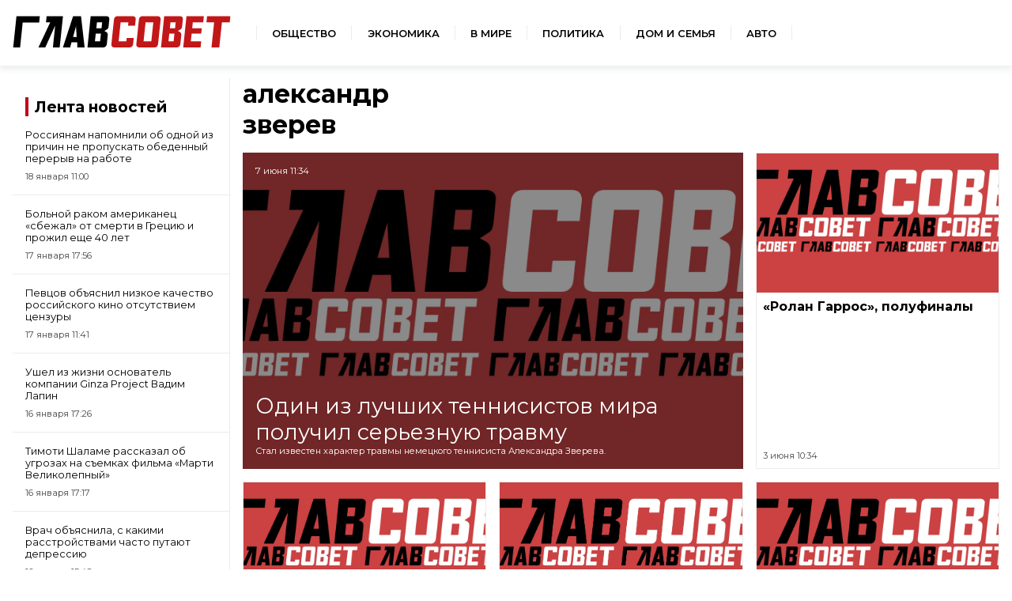

--- FILE ---
content_type: text/html; charset=UTF-8
request_url: https://sovetov.su/tag/aleksandr-zverev--506
body_size: 5534
content:
<!DOCTYPE html>
<!--[if lt IE 7]><html lang="ru" class="lt-ie9 lt-ie8 lt-ie7"><![endif]-->
<!--[if IE 7]><html lang="ru" class="lt-ie9 lt-ie8"><![endif]-->
<!--[if IE 8]><html lang="ru" class="lt-ie9"><![endif]-->
<!--[if gt IE 8]><!-->
<html lang="ru">
<!--<![endif]-->
<head>
    <meta charset="utf-8" />
    <title>александр зверев</title>
    <meta name="description" content="александр зверев" />
    <meta http-equiv="X-UA-Compatible" content="IE=edge" />
    <meta name="viewport" content="width=device-width, initial-scale=1.0" />
    <link rel="canonical" href="https://sovetov.su/tag/aleksandr-zverev--506"/>
    <meta property="og:title" content="александр зверев"/>
    <meta property="og:description" content="александр зверев"/>
    <meta property="og:url" content="https://sovetov.su/tag/aleksandr-zverev--506"/>
    <meta property="og:site_name" content="ГлавСовет"/>
    <meta name="twitter:card" content="summary">

    <meta name="google-site-verification" content="G8TqGusr0R9uImVZQjdeViul1zKTIlcDMojo3oqVgQg"/>
    <meta name="yandex-verification" content="960ed5e350058571" />
    <meta name="b7420d1225044259dbfdcee7611b381a" content="">
    <meta name="csrf-token" content="2I1BzsAHaN7DSaxgmBGSpgyWWnmzU6Az1k5c6fIK">
    <link rel="manifest" href="/manifest.json" crossorigin="use-credentials">
    <meta name="robots" content="max-image-preview:large">
    <link rel="icon" type="image/png" href="/images/favicon/16.png" sizes="16x16"/>
    <link rel="icon" type="image/png" href="/images/favicon/32.png" sizes="32x32"/>
    <link rel="icon" type="image/png" href="/images/favicon/64.png" sizes="64x64"/>
    <link rel="icon" type="image/png" href="/images/favicon/128.png" sizes="128x128"/>
    <link rel="stylesheet" href="/css/style.css?id=c7f925738ef476edab6f6ff57844294f">
</head>
<body>
<div class="wrapper">

<!-- Header -->
<header class="header">
    <div class="header__logo">
        <a href="/">
            <img src="/img/logo.svg" alt="ГлавСовет" style="height: 40px; width: 276px;">
        </a>
    </div>
    <nav class="navigation">
        <ul class="navigation__list">
            <li class="navigation__item">
                <a href="/category/obschestvo--11" class="navigation__link">Общество</a>
            </li>
            <li class="navigation__item">
                <a href="/category/economika--10" class="navigation__link">Экономика</a>
            </li>
            <li class="navigation__item">
                <a href="/category/world--3846" class="navigation__link">В мире</a>
            </li>
            <li class="navigation__item">
                <a href="/category/politika--9" class="navigation__link">Политика</a>
            </li>
            <li class="navigation__item">
                <a href="/category/home--3847" class="navigation__link">Дом и семья</a>
            </li>
            <li class="navigation__item">
                <a href="/category/auto--3848" class="navigation__link">Авто</a>
            </li>
        </ul>
    </nav>
    <button class="header__button" aria-label="Меню">
        <span class="header__humburger"></span>
    </button>
</header>
<!-- Header end -->
<!-- Menu start -->
<div class="menu">
    <nav>
        <ul class="menu_navigation">
            <li><a href="/" class="menu__link">Главная</a></li>
            <li><a href="/category/obschestvo--11" class="menu__link">Общество</a></li>
            <li><a href="/category/economika--10" class="menu__link">Экономика</a></li>
            <li><a href="/category/world--3846" class="menu__link">В мире</a></li>
            <li><a href="/category/politika--9" class="menu__link">Политика</a></li>
            <li><a href="/category/home--3847" class="menu__link">Дом и семья</a></li>
            <li><a href="/category/auto--3848" class="menu__link">Авто</a></li>
        </ul>
    </nav>
    <nav class="menu__buttom">
        <ul class="menu_navigation">
            <li><a href="/page/about" class="menu__link">О редакции</a></li>

            <li><a href="/page/terms" class="menu__link">Условия использования</a></li>
        </ul>
    </nav>
</div>
<!-- Menu end -->


<!-- Menu end -->
    <div class="container">
            <main class="main main-category">
        <aside class="news-list">
            <div class="news-list__title">
        <span>
            <a href="/tape" class="title__norm">Лента новостей</a>
        </span>
</div>

<div>
            <div class="news-list__item">
            <a class="news-list__link" href="https://sovetov.su/news/2026/1/18/73267">
                <p class="news-list__text">Россиянам напомнили об одной из причин не пропускать обеденный перерыв на работе</p>
                <p class="news-list__time">18 января  11:00</p>
            </a>
        </div>
            <div class="news-list__item">
            <a class="news-list__link" href="https://sovetov.su/news/2026/1/17/73264">
                <p class="news-list__text">Больной раком американец «сбежал» от смерти в Грецию и прожил еще 40 лет</p>
                <p class="news-list__time">17 января  17:56</p>
            </a>
        </div>
            <div class="news-list__item">
            <a class="news-list__link" href="https://sovetov.su/news/2026/1/17/73261">
                <p class="news-list__text">Певцов объяснил низкое качество российского кино отсутствием цензуры</p>
                <p class="news-list__time">17 января  11:41</p>
            </a>
        </div>
            <div class="news-list__item">
            <a class="news-list__link" href="https://sovetov.su/news/2026/1/16/73244">
                <p class="news-list__text">Ушел из жизни основатель компании Ginza Project Вадим Лапин</p>
                <p class="news-list__time">16 января  17:26</p>
            </a>
        </div>
            <div class="news-list__item">
            <a class="news-list__link" href="https://sovetov.su/news/2026/1/16/73245">
                <p class="news-list__text">Тимоти Шаламе рассказал об угрозах на съемках фильма «Марти Великолепный»</p>
                <p class="news-list__time">16 января  17:17</p>
            </a>
        </div>
            <div class="news-list__item">
            <a class="news-list__link" href="https://sovetov.su/news/2026/1/16/73216">
                <p class="news-list__text">Врач объяснила, с какими расстройствами часто путают депрессию</p>
                <p class="news-list__time">16 января  15:48</p>
            </a>
        </div>
            <div class="news-list__item">
            <a class="news-list__link" href="https://sovetov.su/news/2026/1/16/73219">
                <p class="news-list__text">Балет «Корсар» Адольфа Адана вернется на новую сцену Мариинского театра</p>
                <p class="news-list__time">16 января  12:01</p>
            </a>
        </div>
            <div class="news-list__item">
            <a class="news-list__link" href="https://sovetov.su/news/2026/1/16/73212">
                <p class="news-list__text">Netflix продлил товарные знаки с буквой N в России до 2036 года</p>
                <p class="news-list__time">16 января  09:31</p>
            </a>
        </div>
    </div>

<div class="news-list__button-container">
    <!-- button + news_list_button -->
    <a href="/tape" class="button news-list__button">Все новости</a>
</div>
        </aside>
        <div class="news-small-grid news-grid-category">
            <h1 class="news-grid-category__title">александр зверев</h1>

            <div class="news-big-card news-category-big-card">
            <a href="https://sovetov.su/news/2022/6/7/14121" class="news-big-card__link">
                <picture>
                    <source srcset="/img/topline.webp" sizes="600px" type="image/webp"/>
                    <source srcset="/img/topline.webp" sizes="600px"  type="image/jpeg"/>
                    <img class="news-big-card__img" src="/img/topline.webp" alt="Один из лучших теннисистов мира получил серьезную травму" />
                </picture>
                <div class="news-big-card__group">
                    <p class="news-big-card__date">7 июня  11:34</p>
                    <div class="news-big-card__group-text">
                        <div class="news-big-card__title">Один из лучших теннисистов мира получил серьезную травму</div>
                                                <p class="news-big-card__description">Стал известен характер травмы немецкого теннисиста Александра Зверева.</p>
                    </div>
                </div>
            </a>
        </div>
                <div class="news-card">
            <a href="https://sovetov.su/news/2022/6/3/13968" class="news-card__link">
                <div class="news-card__img-container">
                    <picture>
                        <source srcset="/img/topline.webp" sizes="600px" type="image/webp"/>
                        <source srcset="/img/topline.webp" sizes="600px"  type="image/jpeg"/>
                        <img class="news-card__img" src="/img/topline.webp" alt="«Ролан Гаррос», полуфиналы" />
                    </picture>
                </div>
                <div class="news-card__group">
                    <div class="news-card__title">«Ролан Гаррос», полуфиналы</div>
                                        <p class="news-card__description"></p>
                </div>
            </a>
            <div class="news-card__section">
                <span class="news-card__date">3 июня  10:34</span>
            </div>
        </div>
                <div class="news-card">
            <a href="https://sovetov.su/news/2022/5/26/13367" class="news-card__link">
                <div class="news-card__img-container">
                    <picture>
                        <source srcset="/img/topline.webp" sizes="600px" type="image/webp"/>
                        <source srcset="/img/topline.webp" sizes="600px"  type="image/jpeg"/>
                        <img class="news-card__img" src="/img/topline.webp" alt="Теннисист с проблемами психики нахамил журналисту" />
                    </picture>
                </div>
                <div class="news-card__group">
                    <div class="news-card__title">Теннисист с проблемами психики нахамил журналисту</div>
                                        <p class="news-card__description">Немецкий теннисист Александр Зверев жестко ответил журналисту.</p>
                </div>
            </a>
            <div class="news-card__section">
                <span class="news-card__date">26 мая  13:23</span>
            </div>
        </div>
                <div class="news-card">
            <a href="https://sovetov.su/news/2022/5/26/13329" class="news-card__link">
                <div class="news-card__img-container">
                    <picture>
                        <source srcset="/img/topline.webp" sizes="600px" type="image/webp"/>
                        <source srcset="/img/topline.webp" sizes="600px"  type="image/jpeg"/>
                        <img class="news-card__img" src="/img/topline.webp" alt="Известный теннисист заявил о проблемах с психическим здоровьем" />
                    </picture>
                </div>
                <div class="news-card__group">
                    <div class="news-card__title">Известный теннисист заявил о проблемах с психическим здоровьем</div>
                                        <p class="news-card__description">Немецкий теннисист Александр Зверев признался в психологических проблемах.</p>
                </div>
            </a>
            <div class="news-card__section">
                <span class="news-card__date">26 мая  11:24</span>
            </div>
        </div>
                <div class="news-card">
            <a href="https://sovetov.su/news/2022/4/23/9909" class="news-card__link">
                <div class="news-card__img-container">
                    <picture>
                        <source srcset="/img/topline.webp" sizes="600px" type="image/webp"/>
                        <source srcset="/img/topline.webp" sizes="600px"  type="image/jpeg"/>
                        <img class="news-card__img" src="/img/topline.webp" alt="Немецкий теннисист Зверев осудил недопуск россиян до Уимблдона-2022" />
                    </picture>
                </div>
                <div class="news-card__group">
                    <div class="news-card__title">Немецкий теннисист Зверев осудил недопуск россиян до Уимблдона-2022</div>
                                        <p class="news-card__description">Немецкий теннисист Александр Зверев, являющийся третьей ракеткой рейтинга Ассоциации теннисистов-профессионалов (ATP), осудил недопуск российских и белорусских спортсменов до Уимблдонского турнира. Об этом пишет РИА Новости со ссылкой на издание Tagesscha</p>
                </div>
            </a>
            <div class="news-card__section">
                <span class="news-card__date">23 апреля  14:30</span>
            </div>
        </div>
                <div class="news-card">
            <a href="https://sovetov.su/news/2022/3/9/5188" class="news-card__link">
                <div class="news-card__img-container">
                    <picture>
                        <source srcset="/img/topline.webp" sizes="600px" type="image/webp"/>
                        <source srcset="/img/topline.webp" sizes="600px"  type="image/jpeg"/>
                        <img class="news-card__img" src="/img/topline.webp" alt="В России призвали не дисквалифицировать теннисиста, который избил судью" />
                    </picture>
                </div>
                <div class="news-card__group">
                    <div class="news-card__title">В России призвали не дисквалифицировать теннисиста, который избил судью</div>
                                        <p class="news-card__description">Российский экс-теннисист Андрей Чесноков прокомментировал санкции в отношении немца Александра Зверева, который напал на судью на турнире в Мексике.</p>
                </div>
            </a>
            <div class="news-card__section">
                <span class="news-card__date">9 марта  14:06</span>
            </div>
        </div>
                <div class="news-card">
            <a href="https://sovetov.su/news/2022/1/23/2008" class="news-card__link">
                <div class="news-card__img-container">
                    <picture>
                        <source srcset="/img/topline.webp" sizes="600px" type="image/webp"/>
                        <source srcset="/img/topline.webp" sizes="600px"  type="image/jpeg"/>
                        <img class="news-card__img" src="/img/topline.webp" alt="Шаповалов уверенно обыграл Зверева и стал соперником Надаля по 1/4 финала Australian Open" />
                    </picture>
                </div>
                <div class="news-card__group">
                    <div class="news-card__title">Шаповалов уверенно обыграл Зверева и стал соперником Надаля по 1/4 финала Australian Open</div>
                                        <p class="news-card__description">Шаповалов уверенно обыграл Зверева и стал соперником Надаля по 1/4 финала Australian Open</p>
                </div>
            </a>
            <div class="news-card__section">
                <span class="news-card__date">23 января  14:29</span>
            </div>
        </div>
            </div>
        
    </main>
    
    </div>

    <!-- Footer start -->
<footer class="footer">
    <div class="footer-row"><div class="footer__logo">
            <img src="/img/logo-w.svg" alt="ГлавСовет" style="height: 30px; width: 207px;">
        </div>
        <nav class="navigation">
            <ul class="footer__list">
                <li class="navigation__item">
                    <a href="/page/about" class="navigation__link footer-hover">О редакции</a>
                </li>
                
                
                
                <li class="navigation__item">
                    <a href="/page/terms" class="navigation__link footer-hover">Условия использования</a>
                </li>
            </ul>
        </nav>
        <div class="footer__ages">18+</div>
        <div class="footer__info">
            <p>© ГлавСовет</p>
            <p>Учредитель: ООО "Технологии. Бизнес. Медиа"</p>
            <p>Главный редактор: Смирнова А.А.</p>
            <p>197136 г. Санкт-Петербург , вн.тер.г. муниципальный округ чкаловское, </br>
                пер. Вяземский ,д.4 литера А пом. 5-Н ком.1</p>
            <p>Свидетельство о регистрации СМИ - ЭЛ № ФС 77 - 73119 от 02.07.2018 </br>
                зарегистрировано Федеральной службой по надзору в сфере связи, </br>
                информационных технологий и массовых коммуникаций (Роскомнадзор).</p>
            <p>redactor@sovetov.su, +7 (812) 409 36 95</p></br>
            <p>На информационном ресурсе применяются <a href="/page/recom">рекомендательные технологии</a></p>
        </div>
    </div>







</footer>
<!-- Footer end -->

</div>
<script src="/libs/jquery/jquery-3.4.0.min.js"></script>
<script src="/js/app.js?id=460de54c7c68bb1d7bc35b70303f81eb"></script>


<!-- Yandex.Metrika counter -->
<script type="text/javascript" >
    (function(m,e,t,r,i,k,a){m[i]=m[i]||function(){(m[i].a=m[i].a||[]).push(arguments)};
        m[i].l=1*new Date();
        for (var j = 0; j < document.scripts.length; j++) {if (document.scripts[j].src === r) { return; }}
        k=e.createElement(t),a=e.getElementsByTagName(t)[0],k.async=1,k.src=r,a.parentNode.insertBefore(k,a)})
    (window, document, "script", "https://cdn.jsdelivr.net/npm/yandex-metrica-watch/tag.js", "ym");

    ym(7388404, "init", {
        clickmap:true,
        trackLinks:true,
        accurateTrackBounce:true,
        webvisor:true
    });
</script>
<!-- /Yandex.Metrika counter -->

<!-- Google tag (gtag.js) -->
<script async src="https://www.googletagmanager.com/gtag/js?id=G-4XGPB137VX"></script>
<script>
    window.dataLayer = window.dataLayer || [];
    function gtag(){dataLayer.push(arguments);}
    gtag('js', new Date());

    gtag('config', 'G-4XGPB137VX');
</script>

<!-- Top.Mail.Ru counter -->
<script type="text/javascript">
    var _tmr = window._tmr || (window._tmr = []);
    _tmr.push({id: "3340019", type: "pageView", start: (new Date()).getTime()});
    (function (d, w, id) {
        if (d.getElementById(id)) return;
        var ts = d.createElement("script"); ts.type = "text/javascript"; ts.async = true; ts.id = id;
        ts.src = "https://top-fwz1.mail.ru/js/code.js";
        var f = function () {var s = d.getElementsByTagName("script")[0]; s.parentNode.insertBefore(ts, s);};
        if (w.opera == "[object Opera]") { d.addEventListener("DOMContentLoaded", f, false); } else { f(); }
    })(document, window, "tmr-code");
</script>
<noscript><div><img src="https://top-fwz1.mail.ru/counter?id=3340019;js=na" style="position:absolute;left:-9999px;" alt="Top.Mail.Ru" /></div></noscript>
<!-- /Top.Mail.Ru counter -->

<script type="text/javascript" charset="utf-8">
    (function() {
        var sc = document.createElement('script'); sc.type = 'text/javascript'; sc.async = true;
        sc.src = '//onfeed.ru/rotate/'; sc.charset = 'utf-8';
        var s = document.getElementsByTagName('script')[0]; s.parentNode.insertBefore(sc, s);
    }());
</script>

<script>
    (function() {
        if( window.self === window.top ) {
            var sc = document.createElement('script'); sc.type = 'text/javascript'; sc.async = true;
            sc.src = 'https://onfeed.ru/rotate/s/'+window.location.host+'?page='+window.location.href; sc.charset = 'utf-8';
            var s = document.getElementsByTagName('script')[0]; s.parentNode.insertBefore(sc, s); }
    }());
</script>

<!-- Yandex.RTB -->
<script>window.yaContextCb=window.yaContextCb||[]</script>
<script src="https://yandex.ru/ads/system/context.js" async></script>

<script src="https://cube.propub.ru/data/lena/sovetov.su" crossorigin="anonymous" async="true"></script>
<script src="https://cdn.getandgo.ru/pwa/assets/js/js_native_pwa_full.min.js?v=42342" crossorigin="anonymous"
        onload="CubePWANative.init({metrika: '12655978', color: '#c00219', fontcolor: '#ffffff', popup_confirm: 'СОГЛАСЕН', popup_text: 'Для отображения информации мы используем Cookie'});"></script>

</body>
</html>
